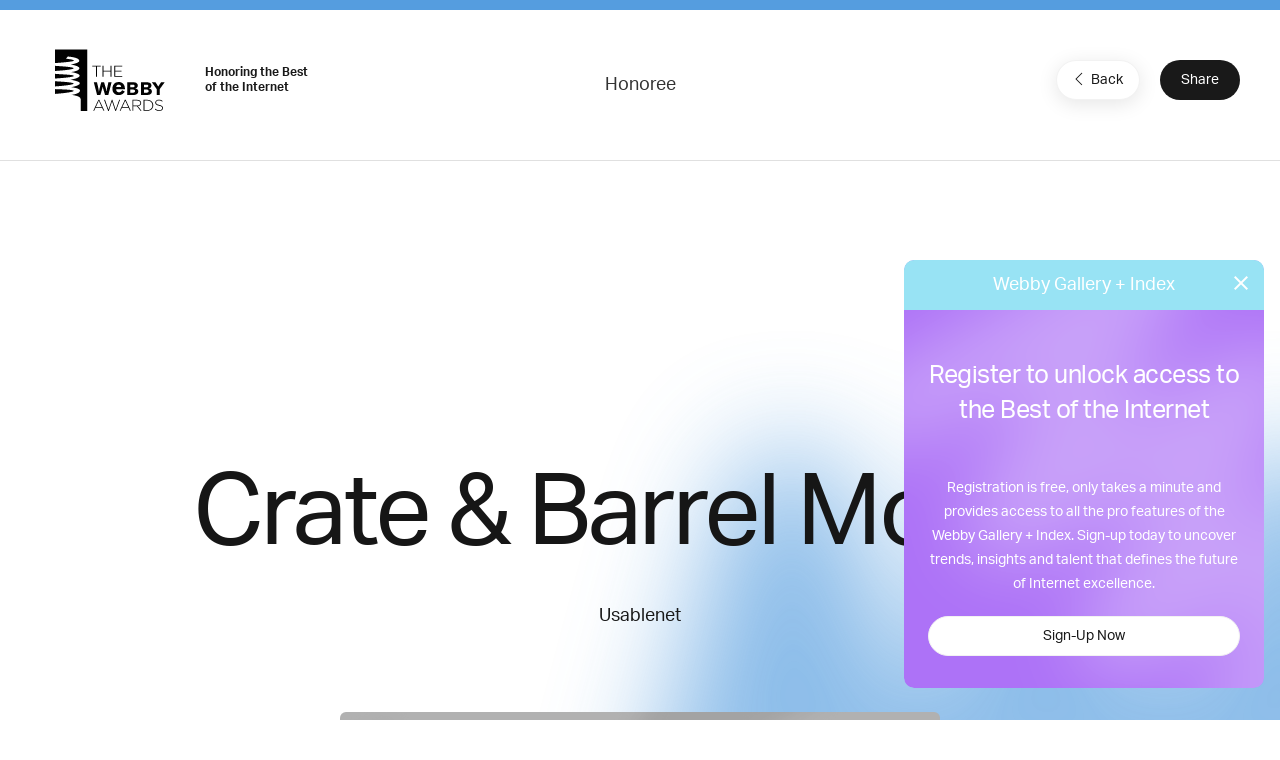

--- FILE ---
content_type: text/html; charset=utf-8
request_url: https://www.google.com/recaptcha/api2/anchor?ar=1&k=6LcC5f8qAAAAAN7E3g2z0N_EoPq3Vri8uXzTmFiO&co=aHR0cHM6Ly93aW5uZXJzLXN0YWdpbmcud2ViYnlhd2FyZHMuY29tOjQ0Mw..&hl=en&v=PoyoqOPhxBO7pBk68S4YbpHZ&size=invisible&anchor-ms=20000&execute-ms=30000&cb=2f7vq885dd2o
body_size: 48543
content:
<!DOCTYPE HTML><html dir="ltr" lang="en"><head><meta http-equiv="Content-Type" content="text/html; charset=UTF-8">
<meta http-equiv="X-UA-Compatible" content="IE=edge">
<title>reCAPTCHA</title>
<style type="text/css">
/* cyrillic-ext */
@font-face {
  font-family: 'Roboto';
  font-style: normal;
  font-weight: 400;
  font-stretch: 100%;
  src: url(//fonts.gstatic.com/s/roboto/v48/KFO7CnqEu92Fr1ME7kSn66aGLdTylUAMa3GUBHMdazTgWw.woff2) format('woff2');
  unicode-range: U+0460-052F, U+1C80-1C8A, U+20B4, U+2DE0-2DFF, U+A640-A69F, U+FE2E-FE2F;
}
/* cyrillic */
@font-face {
  font-family: 'Roboto';
  font-style: normal;
  font-weight: 400;
  font-stretch: 100%;
  src: url(//fonts.gstatic.com/s/roboto/v48/KFO7CnqEu92Fr1ME7kSn66aGLdTylUAMa3iUBHMdazTgWw.woff2) format('woff2');
  unicode-range: U+0301, U+0400-045F, U+0490-0491, U+04B0-04B1, U+2116;
}
/* greek-ext */
@font-face {
  font-family: 'Roboto';
  font-style: normal;
  font-weight: 400;
  font-stretch: 100%;
  src: url(//fonts.gstatic.com/s/roboto/v48/KFO7CnqEu92Fr1ME7kSn66aGLdTylUAMa3CUBHMdazTgWw.woff2) format('woff2');
  unicode-range: U+1F00-1FFF;
}
/* greek */
@font-face {
  font-family: 'Roboto';
  font-style: normal;
  font-weight: 400;
  font-stretch: 100%;
  src: url(//fonts.gstatic.com/s/roboto/v48/KFO7CnqEu92Fr1ME7kSn66aGLdTylUAMa3-UBHMdazTgWw.woff2) format('woff2');
  unicode-range: U+0370-0377, U+037A-037F, U+0384-038A, U+038C, U+038E-03A1, U+03A3-03FF;
}
/* math */
@font-face {
  font-family: 'Roboto';
  font-style: normal;
  font-weight: 400;
  font-stretch: 100%;
  src: url(//fonts.gstatic.com/s/roboto/v48/KFO7CnqEu92Fr1ME7kSn66aGLdTylUAMawCUBHMdazTgWw.woff2) format('woff2');
  unicode-range: U+0302-0303, U+0305, U+0307-0308, U+0310, U+0312, U+0315, U+031A, U+0326-0327, U+032C, U+032F-0330, U+0332-0333, U+0338, U+033A, U+0346, U+034D, U+0391-03A1, U+03A3-03A9, U+03B1-03C9, U+03D1, U+03D5-03D6, U+03F0-03F1, U+03F4-03F5, U+2016-2017, U+2034-2038, U+203C, U+2040, U+2043, U+2047, U+2050, U+2057, U+205F, U+2070-2071, U+2074-208E, U+2090-209C, U+20D0-20DC, U+20E1, U+20E5-20EF, U+2100-2112, U+2114-2115, U+2117-2121, U+2123-214F, U+2190, U+2192, U+2194-21AE, U+21B0-21E5, U+21F1-21F2, U+21F4-2211, U+2213-2214, U+2216-22FF, U+2308-230B, U+2310, U+2319, U+231C-2321, U+2336-237A, U+237C, U+2395, U+239B-23B7, U+23D0, U+23DC-23E1, U+2474-2475, U+25AF, U+25B3, U+25B7, U+25BD, U+25C1, U+25CA, U+25CC, U+25FB, U+266D-266F, U+27C0-27FF, U+2900-2AFF, U+2B0E-2B11, U+2B30-2B4C, U+2BFE, U+3030, U+FF5B, U+FF5D, U+1D400-1D7FF, U+1EE00-1EEFF;
}
/* symbols */
@font-face {
  font-family: 'Roboto';
  font-style: normal;
  font-weight: 400;
  font-stretch: 100%;
  src: url(//fonts.gstatic.com/s/roboto/v48/KFO7CnqEu92Fr1ME7kSn66aGLdTylUAMaxKUBHMdazTgWw.woff2) format('woff2');
  unicode-range: U+0001-000C, U+000E-001F, U+007F-009F, U+20DD-20E0, U+20E2-20E4, U+2150-218F, U+2190, U+2192, U+2194-2199, U+21AF, U+21E6-21F0, U+21F3, U+2218-2219, U+2299, U+22C4-22C6, U+2300-243F, U+2440-244A, U+2460-24FF, U+25A0-27BF, U+2800-28FF, U+2921-2922, U+2981, U+29BF, U+29EB, U+2B00-2BFF, U+4DC0-4DFF, U+FFF9-FFFB, U+10140-1018E, U+10190-1019C, U+101A0, U+101D0-101FD, U+102E0-102FB, U+10E60-10E7E, U+1D2C0-1D2D3, U+1D2E0-1D37F, U+1F000-1F0FF, U+1F100-1F1AD, U+1F1E6-1F1FF, U+1F30D-1F30F, U+1F315, U+1F31C, U+1F31E, U+1F320-1F32C, U+1F336, U+1F378, U+1F37D, U+1F382, U+1F393-1F39F, U+1F3A7-1F3A8, U+1F3AC-1F3AF, U+1F3C2, U+1F3C4-1F3C6, U+1F3CA-1F3CE, U+1F3D4-1F3E0, U+1F3ED, U+1F3F1-1F3F3, U+1F3F5-1F3F7, U+1F408, U+1F415, U+1F41F, U+1F426, U+1F43F, U+1F441-1F442, U+1F444, U+1F446-1F449, U+1F44C-1F44E, U+1F453, U+1F46A, U+1F47D, U+1F4A3, U+1F4B0, U+1F4B3, U+1F4B9, U+1F4BB, U+1F4BF, U+1F4C8-1F4CB, U+1F4D6, U+1F4DA, U+1F4DF, U+1F4E3-1F4E6, U+1F4EA-1F4ED, U+1F4F7, U+1F4F9-1F4FB, U+1F4FD-1F4FE, U+1F503, U+1F507-1F50B, U+1F50D, U+1F512-1F513, U+1F53E-1F54A, U+1F54F-1F5FA, U+1F610, U+1F650-1F67F, U+1F687, U+1F68D, U+1F691, U+1F694, U+1F698, U+1F6AD, U+1F6B2, U+1F6B9-1F6BA, U+1F6BC, U+1F6C6-1F6CF, U+1F6D3-1F6D7, U+1F6E0-1F6EA, U+1F6F0-1F6F3, U+1F6F7-1F6FC, U+1F700-1F7FF, U+1F800-1F80B, U+1F810-1F847, U+1F850-1F859, U+1F860-1F887, U+1F890-1F8AD, U+1F8B0-1F8BB, U+1F8C0-1F8C1, U+1F900-1F90B, U+1F93B, U+1F946, U+1F984, U+1F996, U+1F9E9, U+1FA00-1FA6F, U+1FA70-1FA7C, U+1FA80-1FA89, U+1FA8F-1FAC6, U+1FACE-1FADC, U+1FADF-1FAE9, U+1FAF0-1FAF8, U+1FB00-1FBFF;
}
/* vietnamese */
@font-face {
  font-family: 'Roboto';
  font-style: normal;
  font-weight: 400;
  font-stretch: 100%;
  src: url(//fonts.gstatic.com/s/roboto/v48/KFO7CnqEu92Fr1ME7kSn66aGLdTylUAMa3OUBHMdazTgWw.woff2) format('woff2');
  unicode-range: U+0102-0103, U+0110-0111, U+0128-0129, U+0168-0169, U+01A0-01A1, U+01AF-01B0, U+0300-0301, U+0303-0304, U+0308-0309, U+0323, U+0329, U+1EA0-1EF9, U+20AB;
}
/* latin-ext */
@font-face {
  font-family: 'Roboto';
  font-style: normal;
  font-weight: 400;
  font-stretch: 100%;
  src: url(//fonts.gstatic.com/s/roboto/v48/KFO7CnqEu92Fr1ME7kSn66aGLdTylUAMa3KUBHMdazTgWw.woff2) format('woff2');
  unicode-range: U+0100-02BA, U+02BD-02C5, U+02C7-02CC, U+02CE-02D7, U+02DD-02FF, U+0304, U+0308, U+0329, U+1D00-1DBF, U+1E00-1E9F, U+1EF2-1EFF, U+2020, U+20A0-20AB, U+20AD-20C0, U+2113, U+2C60-2C7F, U+A720-A7FF;
}
/* latin */
@font-face {
  font-family: 'Roboto';
  font-style: normal;
  font-weight: 400;
  font-stretch: 100%;
  src: url(//fonts.gstatic.com/s/roboto/v48/KFO7CnqEu92Fr1ME7kSn66aGLdTylUAMa3yUBHMdazQ.woff2) format('woff2');
  unicode-range: U+0000-00FF, U+0131, U+0152-0153, U+02BB-02BC, U+02C6, U+02DA, U+02DC, U+0304, U+0308, U+0329, U+2000-206F, U+20AC, U+2122, U+2191, U+2193, U+2212, U+2215, U+FEFF, U+FFFD;
}
/* cyrillic-ext */
@font-face {
  font-family: 'Roboto';
  font-style: normal;
  font-weight: 500;
  font-stretch: 100%;
  src: url(//fonts.gstatic.com/s/roboto/v48/KFO7CnqEu92Fr1ME7kSn66aGLdTylUAMa3GUBHMdazTgWw.woff2) format('woff2');
  unicode-range: U+0460-052F, U+1C80-1C8A, U+20B4, U+2DE0-2DFF, U+A640-A69F, U+FE2E-FE2F;
}
/* cyrillic */
@font-face {
  font-family: 'Roboto';
  font-style: normal;
  font-weight: 500;
  font-stretch: 100%;
  src: url(//fonts.gstatic.com/s/roboto/v48/KFO7CnqEu92Fr1ME7kSn66aGLdTylUAMa3iUBHMdazTgWw.woff2) format('woff2');
  unicode-range: U+0301, U+0400-045F, U+0490-0491, U+04B0-04B1, U+2116;
}
/* greek-ext */
@font-face {
  font-family: 'Roboto';
  font-style: normal;
  font-weight: 500;
  font-stretch: 100%;
  src: url(//fonts.gstatic.com/s/roboto/v48/KFO7CnqEu92Fr1ME7kSn66aGLdTylUAMa3CUBHMdazTgWw.woff2) format('woff2');
  unicode-range: U+1F00-1FFF;
}
/* greek */
@font-face {
  font-family: 'Roboto';
  font-style: normal;
  font-weight: 500;
  font-stretch: 100%;
  src: url(//fonts.gstatic.com/s/roboto/v48/KFO7CnqEu92Fr1ME7kSn66aGLdTylUAMa3-UBHMdazTgWw.woff2) format('woff2');
  unicode-range: U+0370-0377, U+037A-037F, U+0384-038A, U+038C, U+038E-03A1, U+03A3-03FF;
}
/* math */
@font-face {
  font-family: 'Roboto';
  font-style: normal;
  font-weight: 500;
  font-stretch: 100%;
  src: url(//fonts.gstatic.com/s/roboto/v48/KFO7CnqEu92Fr1ME7kSn66aGLdTylUAMawCUBHMdazTgWw.woff2) format('woff2');
  unicode-range: U+0302-0303, U+0305, U+0307-0308, U+0310, U+0312, U+0315, U+031A, U+0326-0327, U+032C, U+032F-0330, U+0332-0333, U+0338, U+033A, U+0346, U+034D, U+0391-03A1, U+03A3-03A9, U+03B1-03C9, U+03D1, U+03D5-03D6, U+03F0-03F1, U+03F4-03F5, U+2016-2017, U+2034-2038, U+203C, U+2040, U+2043, U+2047, U+2050, U+2057, U+205F, U+2070-2071, U+2074-208E, U+2090-209C, U+20D0-20DC, U+20E1, U+20E5-20EF, U+2100-2112, U+2114-2115, U+2117-2121, U+2123-214F, U+2190, U+2192, U+2194-21AE, U+21B0-21E5, U+21F1-21F2, U+21F4-2211, U+2213-2214, U+2216-22FF, U+2308-230B, U+2310, U+2319, U+231C-2321, U+2336-237A, U+237C, U+2395, U+239B-23B7, U+23D0, U+23DC-23E1, U+2474-2475, U+25AF, U+25B3, U+25B7, U+25BD, U+25C1, U+25CA, U+25CC, U+25FB, U+266D-266F, U+27C0-27FF, U+2900-2AFF, U+2B0E-2B11, U+2B30-2B4C, U+2BFE, U+3030, U+FF5B, U+FF5D, U+1D400-1D7FF, U+1EE00-1EEFF;
}
/* symbols */
@font-face {
  font-family: 'Roboto';
  font-style: normal;
  font-weight: 500;
  font-stretch: 100%;
  src: url(//fonts.gstatic.com/s/roboto/v48/KFO7CnqEu92Fr1ME7kSn66aGLdTylUAMaxKUBHMdazTgWw.woff2) format('woff2');
  unicode-range: U+0001-000C, U+000E-001F, U+007F-009F, U+20DD-20E0, U+20E2-20E4, U+2150-218F, U+2190, U+2192, U+2194-2199, U+21AF, U+21E6-21F0, U+21F3, U+2218-2219, U+2299, U+22C4-22C6, U+2300-243F, U+2440-244A, U+2460-24FF, U+25A0-27BF, U+2800-28FF, U+2921-2922, U+2981, U+29BF, U+29EB, U+2B00-2BFF, U+4DC0-4DFF, U+FFF9-FFFB, U+10140-1018E, U+10190-1019C, U+101A0, U+101D0-101FD, U+102E0-102FB, U+10E60-10E7E, U+1D2C0-1D2D3, U+1D2E0-1D37F, U+1F000-1F0FF, U+1F100-1F1AD, U+1F1E6-1F1FF, U+1F30D-1F30F, U+1F315, U+1F31C, U+1F31E, U+1F320-1F32C, U+1F336, U+1F378, U+1F37D, U+1F382, U+1F393-1F39F, U+1F3A7-1F3A8, U+1F3AC-1F3AF, U+1F3C2, U+1F3C4-1F3C6, U+1F3CA-1F3CE, U+1F3D4-1F3E0, U+1F3ED, U+1F3F1-1F3F3, U+1F3F5-1F3F7, U+1F408, U+1F415, U+1F41F, U+1F426, U+1F43F, U+1F441-1F442, U+1F444, U+1F446-1F449, U+1F44C-1F44E, U+1F453, U+1F46A, U+1F47D, U+1F4A3, U+1F4B0, U+1F4B3, U+1F4B9, U+1F4BB, U+1F4BF, U+1F4C8-1F4CB, U+1F4D6, U+1F4DA, U+1F4DF, U+1F4E3-1F4E6, U+1F4EA-1F4ED, U+1F4F7, U+1F4F9-1F4FB, U+1F4FD-1F4FE, U+1F503, U+1F507-1F50B, U+1F50D, U+1F512-1F513, U+1F53E-1F54A, U+1F54F-1F5FA, U+1F610, U+1F650-1F67F, U+1F687, U+1F68D, U+1F691, U+1F694, U+1F698, U+1F6AD, U+1F6B2, U+1F6B9-1F6BA, U+1F6BC, U+1F6C6-1F6CF, U+1F6D3-1F6D7, U+1F6E0-1F6EA, U+1F6F0-1F6F3, U+1F6F7-1F6FC, U+1F700-1F7FF, U+1F800-1F80B, U+1F810-1F847, U+1F850-1F859, U+1F860-1F887, U+1F890-1F8AD, U+1F8B0-1F8BB, U+1F8C0-1F8C1, U+1F900-1F90B, U+1F93B, U+1F946, U+1F984, U+1F996, U+1F9E9, U+1FA00-1FA6F, U+1FA70-1FA7C, U+1FA80-1FA89, U+1FA8F-1FAC6, U+1FACE-1FADC, U+1FADF-1FAE9, U+1FAF0-1FAF8, U+1FB00-1FBFF;
}
/* vietnamese */
@font-face {
  font-family: 'Roboto';
  font-style: normal;
  font-weight: 500;
  font-stretch: 100%;
  src: url(//fonts.gstatic.com/s/roboto/v48/KFO7CnqEu92Fr1ME7kSn66aGLdTylUAMa3OUBHMdazTgWw.woff2) format('woff2');
  unicode-range: U+0102-0103, U+0110-0111, U+0128-0129, U+0168-0169, U+01A0-01A1, U+01AF-01B0, U+0300-0301, U+0303-0304, U+0308-0309, U+0323, U+0329, U+1EA0-1EF9, U+20AB;
}
/* latin-ext */
@font-face {
  font-family: 'Roboto';
  font-style: normal;
  font-weight: 500;
  font-stretch: 100%;
  src: url(//fonts.gstatic.com/s/roboto/v48/KFO7CnqEu92Fr1ME7kSn66aGLdTylUAMa3KUBHMdazTgWw.woff2) format('woff2');
  unicode-range: U+0100-02BA, U+02BD-02C5, U+02C7-02CC, U+02CE-02D7, U+02DD-02FF, U+0304, U+0308, U+0329, U+1D00-1DBF, U+1E00-1E9F, U+1EF2-1EFF, U+2020, U+20A0-20AB, U+20AD-20C0, U+2113, U+2C60-2C7F, U+A720-A7FF;
}
/* latin */
@font-face {
  font-family: 'Roboto';
  font-style: normal;
  font-weight: 500;
  font-stretch: 100%;
  src: url(//fonts.gstatic.com/s/roboto/v48/KFO7CnqEu92Fr1ME7kSn66aGLdTylUAMa3yUBHMdazQ.woff2) format('woff2');
  unicode-range: U+0000-00FF, U+0131, U+0152-0153, U+02BB-02BC, U+02C6, U+02DA, U+02DC, U+0304, U+0308, U+0329, U+2000-206F, U+20AC, U+2122, U+2191, U+2193, U+2212, U+2215, U+FEFF, U+FFFD;
}
/* cyrillic-ext */
@font-face {
  font-family: 'Roboto';
  font-style: normal;
  font-weight: 900;
  font-stretch: 100%;
  src: url(//fonts.gstatic.com/s/roboto/v48/KFO7CnqEu92Fr1ME7kSn66aGLdTylUAMa3GUBHMdazTgWw.woff2) format('woff2');
  unicode-range: U+0460-052F, U+1C80-1C8A, U+20B4, U+2DE0-2DFF, U+A640-A69F, U+FE2E-FE2F;
}
/* cyrillic */
@font-face {
  font-family: 'Roboto';
  font-style: normal;
  font-weight: 900;
  font-stretch: 100%;
  src: url(//fonts.gstatic.com/s/roboto/v48/KFO7CnqEu92Fr1ME7kSn66aGLdTylUAMa3iUBHMdazTgWw.woff2) format('woff2');
  unicode-range: U+0301, U+0400-045F, U+0490-0491, U+04B0-04B1, U+2116;
}
/* greek-ext */
@font-face {
  font-family: 'Roboto';
  font-style: normal;
  font-weight: 900;
  font-stretch: 100%;
  src: url(//fonts.gstatic.com/s/roboto/v48/KFO7CnqEu92Fr1ME7kSn66aGLdTylUAMa3CUBHMdazTgWw.woff2) format('woff2');
  unicode-range: U+1F00-1FFF;
}
/* greek */
@font-face {
  font-family: 'Roboto';
  font-style: normal;
  font-weight: 900;
  font-stretch: 100%;
  src: url(//fonts.gstatic.com/s/roboto/v48/KFO7CnqEu92Fr1ME7kSn66aGLdTylUAMa3-UBHMdazTgWw.woff2) format('woff2');
  unicode-range: U+0370-0377, U+037A-037F, U+0384-038A, U+038C, U+038E-03A1, U+03A3-03FF;
}
/* math */
@font-face {
  font-family: 'Roboto';
  font-style: normal;
  font-weight: 900;
  font-stretch: 100%;
  src: url(//fonts.gstatic.com/s/roboto/v48/KFO7CnqEu92Fr1ME7kSn66aGLdTylUAMawCUBHMdazTgWw.woff2) format('woff2');
  unicode-range: U+0302-0303, U+0305, U+0307-0308, U+0310, U+0312, U+0315, U+031A, U+0326-0327, U+032C, U+032F-0330, U+0332-0333, U+0338, U+033A, U+0346, U+034D, U+0391-03A1, U+03A3-03A9, U+03B1-03C9, U+03D1, U+03D5-03D6, U+03F0-03F1, U+03F4-03F5, U+2016-2017, U+2034-2038, U+203C, U+2040, U+2043, U+2047, U+2050, U+2057, U+205F, U+2070-2071, U+2074-208E, U+2090-209C, U+20D0-20DC, U+20E1, U+20E5-20EF, U+2100-2112, U+2114-2115, U+2117-2121, U+2123-214F, U+2190, U+2192, U+2194-21AE, U+21B0-21E5, U+21F1-21F2, U+21F4-2211, U+2213-2214, U+2216-22FF, U+2308-230B, U+2310, U+2319, U+231C-2321, U+2336-237A, U+237C, U+2395, U+239B-23B7, U+23D0, U+23DC-23E1, U+2474-2475, U+25AF, U+25B3, U+25B7, U+25BD, U+25C1, U+25CA, U+25CC, U+25FB, U+266D-266F, U+27C0-27FF, U+2900-2AFF, U+2B0E-2B11, U+2B30-2B4C, U+2BFE, U+3030, U+FF5B, U+FF5D, U+1D400-1D7FF, U+1EE00-1EEFF;
}
/* symbols */
@font-face {
  font-family: 'Roboto';
  font-style: normal;
  font-weight: 900;
  font-stretch: 100%;
  src: url(//fonts.gstatic.com/s/roboto/v48/KFO7CnqEu92Fr1ME7kSn66aGLdTylUAMaxKUBHMdazTgWw.woff2) format('woff2');
  unicode-range: U+0001-000C, U+000E-001F, U+007F-009F, U+20DD-20E0, U+20E2-20E4, U+2150-218F, U+2190, U+2192, U+2194-2199, U+21AF, U+21E6-21F0, U+21F3, U+2218-2219, U+2299, U+22C4-22C6, U+2300-243F, U+2440-244A, U+2460-24FF, U+25A0-27BF, U+2800-28FF, U+2921-2922, U+2981, U+29BF, U+29EB, U+2B00-2BFF, U+4DC0-4DFF, U+FFF9-FFFB, U+10140-1018E, U+10190-1019C, U+101A0, U+101D0-101FD, U+102E0-102FB, U+10E60-10E7E, U+1D2C0-1D2D3, U+1D2E0-1D37F, U+1F000-1F0FF, U+1F100-1F1AD, U+1F1E6-1F1FF, U+1F30D-1F30F, U+1F315, U+1F31C, U+1F31E, U+1F320-1F32C, U+1F336, U+1F378, U+1F37D, U+1F382, U+1F393-1F39F, U+1F3A7-1F3A8, U+1F3AC-1F3AF, U+1F3C2, U+1F3C4-1F3C6, U+1F3CA-1F3CE, U+1F3D4-1F3E0, U+1F3ED, U+1F3F1-1F3F3, U+1F3F5-1F3F7, U+1F408, U+1F415, U+1F41F, U+1F426, U+1F43F, U+1F441-1F442, U+1F444, U+1F446-1F449, U+1F44C-1F44E, U+1F453, U+1F46A, U+1F47D, U+1F4A3, U+1F4B0, U+1F4B3, U+1F4B9, U+1F4BB, U+1F4BF, U+1F4C8-1F4CB, U+1F4D6, U+1F4DA, U+1F4DF, U+1F4E3-1F4E6, U+1F4EA-1F4ED, U+1F4F7, U+1F4F9-1F4FB, U+1F4FD-1F4FE, U+1F503, U+1F507-1F50B, U+1F50D, U+1F512-1F513, U+1F53E-1F54A, U+1F54F-1F5FA, U+1F610, U+1F650-1F67F, U+1F687, U+1F68D, U+1F691, U+1F694, U+1F698, U+1F6AD, U+1F6B2, U+1F6B9-1F6BA, U+1F6BC, U+1F6C6-1F6CF, U+1F6D3-1F6D7, U+1F6E0-1F6EA, U+1F6F0-1F6F3, U+1F6F7-1F6FC, U+1F700-1F7FF, U+1F800-1F80B, U+1F810-1F847, U+1F850-1F859, U+1F860-1F887, U+1F890-1F8AD, U+1F8B0-1F8BB, U+1F8C0-1F8C1, U+1F900-1F90B, U+1F93B, U+1F946, U+1F984, U+1F996, U+1F9E9, U+1FA00-1FA6F, U+1FA70-1FA7C, U+1FA80-1FA89, U+1FA8F-1FAC6, U+1FACE-1FADC, U+1FADF-1FAE9, U+1FAF0-1FAF8, U+1FB00-1FBFF;
}
/* vietnamese */
@font-face {
  font-family: 'Roboto';
  font-style: normal;
  font-weight: 900;
  font-stretch: 100%;
  src: url(//fonts.gstatic.com/s/roboto/v48/KFO7CnqEu92Fr1ME7kSn66aGLdTylUAMa3OUBHMdazTgWw.woff2) format('woff2');
  unicode-range: U+0102-0103, U+0110-0111, U+0128-0129, U+0168-0169, U+01A0-01A1, U+01AF-01B0, U+0300-0301, U+0303-0304, U+0308-0309, U+0323, U+0329, U+1EA0-1EF9, U+20AB;
}
/* latin-ext */
@font-face {
  font-family: 'Roboto';
  font-style: normal;
  font-weight: 900;
  font-stretch: 100%;
  src: url(//fonts.gstatic.com/s/roboto/v48/KFO7CnqEu92Fr1ME7kSn66aGLdTylUAMa3KUBHMdazTgWw.woff2) format('woff2');
  unicode-range: U+0100-02BA, U+02BD-02C5, U+02C7-02CC, U+02CE-02D7, U+02DD-02FF, U+0304, U+0308, U+0329, U+1D00-1DBF, U+1E00-1E9F, U+1EF2-1EFF, U+2020, U+20A0-20AB, U+20AD-20C0, U+2113, U+2C60-2C7F, U+A720-A7FF;
}
/* latin */
@font-face {
  font-family: 'Roboto';
  font-style: normal;
  font-weight: 900;
  font-stretch: 100%;
  src: url(//fonts.gstatic.com/s/roboto/v48/KFO7CnqEu92Fr1ME7kSn66aGLdTylUAMa3yUBHMdazQ.woff2) format('woff2');
  unicode-range: U+0000-00FF, U+0131, U+0152-0153, U+02BB-02BC, U+02C6, U+02DA, U+02DC, U+0304, U+0308, U+0329, U+2000-206F, U+20AC, U+2122, U+2191, U+2193, U+2212, U+2215, U+FEFF, U+FFFD;
}

</style>
<link rel="stylesheet" type="text/css" href="https://www.gstatic.com/recaptcha/releases/PoyoqOPhxBO7pBk68S4YbpHZ/styles__ltr.css">
<script nonce="E_c5rzTX5QZHuo09HKMGiw" type="text/javascript">window['__recaptcha_api'] = 'https://www.google.com/recaptcha/api2/';</script>
<script type="text/javascript" src="https://www.gstatic.com/recaptcha/releases/PoyoqOPhxBO7pBk68S4YbpHZ/recaptcha__en.js" nonce="E_c5rzTX5QZHuo09HKMGiw">
      
    </script></head>
<body><div id="rc-anchor-alert" class="rc-anchor-alert"></div>
<input type="hidden" id="recaptcha-token" value="[base64]">
<script type="text/javascript" nonce="E_c5rzTX5QZHuo09HKMGiw">
      recaptcha.anchor.Main.init("[\x22ainput\x22,[\x22bgdata\x22,\x22\x22,\[base64]/[base64]/[base64]/[base64]/[base64]/[base64]/KGcoTywyNTMsTy5PKSxVRyhPLEMpKTpnKE8sMjUzLEMpLE8pKSxsKSksTykpfSxieT1mdW5jdGlvbihDLE8sdSxsKXtmb3IobD0odT1SKEMpLDApO08+MDtPLS0pbD1sPDw4fFooQyk7ZyhDLHUsbCl9LFVHPWZ1bmN0aW9uKEMsTyl7Qy5pLmxlbmd0aD4xMDQ/[base64]/[base64]/[base64]/[base64]/[base64]/[base64]/[base64]\\u003d\x22,\[base64]\x22,\x22K8ONZiwwWwXDk8KKwqXCgn/CtcO9w4ZRP8KqPMKswrIHw63DisK4bMKXw6sxw40Gw5hlcmTDripEwo4Aw6kbwq/DusOsBcO8wpHDuCQ9w6AAaMOiTG7CoQ1Gw4MJOEtIw7/CtFNvdMK5ZsOmbcK3AcKoQF7CpjbDksOeE8K7NBXCoUrDscKpG8OGw7lKUcKzU8KNw5fCmcO+wo4fVMO0wrnDrRvCpsO7wqnDnMO4JEQ4CRzDm2/DsTYDKcKwBgPDocKVw68fOQcdwpfCn8K+ZTrChFZDw6XCsRJYesKWdcOYw4BywphJQAIUwpfCrhLCrsKFCFoKYBU8Cn/CpMOqRSbDlRTCl1syYMOww4vCi8KLFgRqwpQBwr/CpTk/YU7Clz0Fwo9ewpl5eHU/KcO+wqXCt8KJwpNbw7rDtcKCDjPCocOtwqdGwoTCn1HCrcOfFiLCp8Kvw7N3w7gCwprCiMKawp8Vw4rCsF3DqMOQwrNxOBXCpMKFb1/DqEA/VWnCqMO6GsKWWsOtw5hBGsKWw5Z2W2dADzLCoT4oABhhw71CXGArTDQSKno1w5Eiw68BwogawqrCsD4iw5Ytw5BzX8OBw5A9EsKXAsO4w455w55Be1p3woxwAMKAw756w7XDkF9+w61bVsKocgpHwoDCvsO8Q8OFwqwyLhoLJ8KHLV/DtTVjwrrDiMOWKXjCuiDCp8ObCMKOSMKpccOowpjCjW0DwrsQwoDDoG7CksOSO8O2wpzDvcOPw4IGwrtmw5ozEifCosK6M8KAD8ODUETDnVfDgMK7w5HDv2IRwolRw6bDncO+wqZGwr/CpMKMV8KBQcKvH8KVUH3Dl01nwobDjnVRWSLCu8O2Vl5dIMOPH8K8w7Fhfl/DjcKiKsOZbDnDqUvCl8Kdw77CkHhxwp8ywoFQw6XDnDPCpMKkHQ4qwo4wwrzDm8K/wqjCkcOowoxgwrDDgsKOw6fDk8KmworDtgHCh3ZeOzgywpHDg8OLw4AmUFQfZgbDjAcwJcK/w6gWw4TDksKgw5PDucOyw4A3w5cPN8OrwpEWw7FFPcOkwprCrmfCmcO5w63DtsOPL8KxbMOfwrJXPsOHVsOzT3XCg8Ksw7XDrBTCisKOwoMdwq/CvcKbwo3CsWp6worDg8OZFMO7bMOvKcOmN8Ogw6FkwpnCmsOMw6TCs8Oew5HDoMORd8Kpw68jw4h+EsKDw7Uhwr7DiBoPelQXw7Bgwo5sAgpNXcOMwqTCp8K9w7rCvQTDnwweEMOGd8ORZMOqw73Ci8O3TRnDjFdLNQrDl8OyP8O/C34LUsOhBVjDrsOkG8KwwrDClsOyO8K9w7zDuWrDtijCqEvCmMOTw5fDmMKOB3ccO19SFzDCmsOew7XCiMKKwrjDu8OZQMKpGT1WHX0/[base64]/GH41w43CisOyf8OwQlDDq8Odw5YWHsK5wqJ+w7B5UwxbA8OWOHDDsinCkMOjL8OJeTfCtcO6woZywoMTwrHDh8OIw7nCo0kyw7sawp9zWcKFPsOqeygEeMKmw4/CkiZMeHHDtMOZNSlLEMKsY04cwp1ge2LDlsKyKcKedQDCuW7CvVYSYsOgwqswYT0XF3fDlMOcMFzCu8Otwr56CcKGwojDlMKXUsOnPsKnwrzCjMKtwqbDmTpHw5PCr8KhXMKVYsKuWsKBBz7Cr3jDjsOLIcO5Kg41wrZ/wp7CimDDhUAiLMKdEEXCr3Avwq9uLWvCuxHCnWPCuVfDqMOuw5/DrcOSwqPCugnDkmvCkcOlwpN4L8Kew5c/w6XDqGhbwoxFDiXDm0DDisKnw7w3AETDtyjDh8K0dE/DonhBNHsMwq8aFcK6w4PCvMOMRMKvGBx4VxkzwrYTw6XCncOPOkFmc8K1w6QZw7dlHWMHNS7DgsKLdlAIWl3Dk8K3w7PDmUnDu8OCex9cDA/[base64]/ClQVgwpfDn2XDmWYFIlvDsTgqVAnDlsODK8Ojw6g/[base64]/w4p2w7sVw6JgwrvCqsKeFlTCv1c3wp4rbioRwq7CrsOvWcKSA2PDnsKPWcKBwqXDhsKRKcKcw6XDn8Odwq5OwoATd8K/wpUPwo0dDENsbHRTHsKSYnDDocK/ccOBWMKuw6wVw4tcTSoFS8O9wqfDsSkkJsKkw7HDsMOgwo/DgDI5wrbCnEhWwoE0w50Fw6/DqsOsw7QDUsKwIXQyUD/[base64]/Cp8KlK8Oow5zDo3TDqcOuacKkNms6wo/ChcOdPhUPTcKeehkpwrI9wrw/w4cfbsO1TkvCr8KDwqE2QMKpNz8lw6V5wqrCn0YSX8O6OxfCpMKlGAfChMKVM0RIw6B0w4omUcKPw5fCncOvLMO5cnc2w63DkcOxw6ILOsKkwqYgw7nDgCdlVsOZeHHDq8O3TRrDhF/[base64]/DncKeFcK1AsKAJsOPwrNowpjDvHzDkEjDtxwpw7/CqsKgc1hsw58tf8OORMKQw5lyHsOcAE9QZVtCwow1JS7CpRHClMOqX2bDo8O/[base64]/w6jCojDDrMOOw7AbG8Ocw6vCm1FqPnjDtxJeP3bDm3tTw5HCoMOLw5FgFAYxAMOZwpnDnMO0d8K/w65+wrIOT8OYwq4vbMK9FAgdBmBjwq/Ci8OIwonCnsOGLDsRwrZ4WMK1ZVPCqVfCuMOPwrUoWy8jwr9twqlVMcK8bsOQw5g9Iml+dTDCgMKPTcKWcMKaF8Omw6QTwqIXw5vCucKgw7ZMDGjCl8KKw6wXOTDDvsOOw7HCj8Krw6x4w6RGW1fDrgTCqT/CgMO8w5HCny9ZeMKiwpTDgHlmNWnCniItwo5mE8KPal9OWHnDrGkdwpBowrnDkyLDhnQjwox6DmfCoXzCicKOwpVZbSHDvcKcwrLCrMOAw5E+X8OmVRnDrcO6CC1Mw7s1cxd/S8OcLsKBG2fCijM5QU3ChXJPw5ZqEEzDo8OVOcOWwrHDv2jCqsKqw7DCnsK2HTU0wqfDmMKAwr5lw7hQLsKUGsOHTsOgw4Jawo/DoxHCn8O9GQjClVbCpsK1RCbDnMOxa8Krw5bDo8OAwrsgw7AFYFjDgcONAgQBwpTCnSrCsUXDg0oCLg5Kw7HDll85C0TDv0nDksOqdSk4w4okDCwYKMKHQcOMeV7CpV3CmMO3w7INwq12UlRYw4g9w57CuC/Dt0MzAcKODWAjw5tgPcKHPMOJw4HCtyluwqBPw6nDm0bClGTDjMOJH2LDvnvCgXZxw6QFHw3DssKJw5cOTsOXwq3CkHXCqA/CiRFoRMOMcsOiLMOCBT01PVBmwoYCwqTDhAwJG8OywrzDtsK3w4c1RMORasKPw4wcw4EMUMKJwrrDiBPDqSfCssO/axPDqsKuIMK7wrDCik8HFVXDkjfCoMOjw5N9JMO7P8K1wq9Dw6l9T3TChcOQMcOcLCx+w5DDvlFiw5RQUUDCrUxww4JewoN9w5cnZxbCpiLCh8Obw7bCoMODw4rComTChsOhwo5tw49kw4UNU8K9ecOiSMK4WiHCgsOvw4DDrwDDq8O4wox/wpPCoGDCn8ONwrnDkcKHwprCg8O/[base64]/CqA4ZcGdJw7nDo8KULi1jFMKBw5hfeErCtsOvTXPCumZYwpwuwopnw5pcGBYow67DqcK4bgvDkBw8wovCoRVUXMKgwqXCgMO0w648w54vV8ORDUTCvDzDhEo3DcOdw7cPw4PCnwZlw7Rxb8Kpw6PChsKoJiLDrll1wpbCkmFAwrZlSF/DvWLCs8OQw4bCkU7DmDTDhy96bMKawr7CicKBw7vCrhkmw73DhsOILyHClcOWwrXCjsKBfEk7wq7Ch1FTFU9Ww4fDr8O4w5XCqlBPcW/DsTzClsKGJ8K+Qlt3w6vCsMKZV8Khw4h/w7Rdwq7CrUDClTwWGRDCg8OdXcKpwoM4w7vDuiPDuEULwpHCuiHCtcKJIHYSRQQfTxvDhVlUw63DukXDm8Oxw6/[base64]/w5lWw4TCtiRCCMO3YsObBnDDqMKGWg59wokZOsOVBkHDplVrwr0hwoBtwoxEbhHCqzrCr1rDtyjDuEDDhcOXM3YocCcHw7jDkiIawqPCvMO3w6Q7wrvDiMOZJkoNw6REwqtxXcOSFFTDlR7Dh8KnTAx/[base64]/wpAqw7lKX8OvwrDCuxDCn8KxwrnDk8KAYsKSDQvDpSfDnQ3DscKow4LCtcOBw6sVwqM4wqnCqFXCosOGw7XCg37Cu8O/I2ptw4QMw6JSCsKuwrAoIcKSw4jDh3fDikfDjicXw7Rkwo/[base64]/DglYSwqgJwonCkMOeMMKqwp/DtjYdGy5MFcK/wqtoHTAIwpsGcMOKw4HDo8OGCTrCjsOxdsKHAMKBBUVzwr7DrcOpXE/Cp8K1HEPCmsOmQcKXwrsifgvCh8KkwonCjMOFWcK/w7g9w6p5HCMNJHhlwr7CocKKYV9eXcOew5XCgcKowo5OwpjCuHAyJsKQw7I7KhbCnMKjw7XCgVvDownDj8Kow6BOQz9Jw5Ncw4PDjMK4w4t1wrDDjwYdwr3Cg8OOCHJbwrVRw4ktw7t1wqEODcOrw645Q3IdQHjCukgGGWAnwo/Dk1p5C0jCmxfDucK+CcOoQXbCtGRzL8KqwrLCrhFBw57CvBTCncOufsKWNHQDWMKTwrUbwqMAacO4bcOjPTTDgcKCd28lwrTCgGEWGMOAw6nCo8Oxw4DDq8Kmw55Lw5AOwpwPw6FCw6DCn3ZIwpBZHAfCmcOeWcOqwrVuw4/[base64]/DgXI8DjbDpcOVZVJ+YMOuKWPDtMKwIcKMfz3DqWkIw5HDncOON8O2wrvDlCbCs8KwSGfCgmd/[base64]/w7rDi8Oqw69yw70Cw7LDhcKQPAXDrsKgwpQ0wpYlOMKDcSrCmMOqwqDCpsO3wp/DokQmwqrDnz0cw6UMQjLCjcOzNwRYWSwWZ8OHbMOeH2RYF8Kcw77DtUptwrYAPHHDlHRww4vCg0HDmcKqAxt5w7fCvj1wwoXCvRlrOH3CgjrCmhnCqsO/wpDDi8OZV1XDjh3DpMOhAGVrwo/Dn3pyw6phQMKeaMKzTB5Dw5xYdMOFUWEZw6x5w57Dm8KoR8O/OQbDojnCnw/DvmHDnMONw7LDp8OAwr5jRMOSIyhEfHohJyzDj2/[base64]/[base64]/G2ZyRRHCuMKjS8O1UsKHw77DjMKEwrBBbMKDSsKZw4TDj8Oywo/Cn3syP8KVJB4bP8KRwqQzTcKmfMKmw7fCiMK4Th13B2vDrsKxYMK3CW8RCXjDhsOSK30HBH5LwqEowpNbDsOMwrUbw6PDswE7WWrCkcO4w4ILwoBZFDM3wpLDtcKPLsOgCQXCgcOzw67Cq8KUw6DDrsKOwq/[base64]/DqQNBWCLDg8K8bBXDpcOIw5NIZkljBA3CkELCosOKw4jDgcKaUcO9w6AIwrvCncOKeMOAQ8OaA1www5RTLcO3wqNuw4TCgwvCusKZZMKowqXCm3/Dn2LCpcKZeFFjwoc2ewzCj1bDvz7CqcKlDzcxwobDok3Ck8O4w7jDncKOPiQNbsO/wr/CqRnDhcKAB1xew44iwoLDkF3DrTZ+CsO8w7/[base64]/CtkIWf8OFwqvCkwV6RjfDsjd9dsK7w4nCn8K9UcOVwrsgw7EswofCkTFiw5JfHhJyVShYLsO/L8OTwrRewprDq8KrwoRwDsK4wrlCJsO+w5YBFyIkwphjw77Cr8OZEsOfw6HCuMO5wr3CjcOxeBx3KQ/CkWVpM8OVw4LDuTXDkgTDkRrCqcOOwoQkPgPDr0DDrcK3RMKaw5wWw4cAw6XCvMOnw5poQhnClRNIXn0FwpXDucKxFcOxwrrCoDsTwoEQBR/DuMO2RsO4H8KrecKBw5HCiXNJw47Cv8K0wqxvwrDCugPDisK3aMOew4RLwq7DkQTCoVxJaVTCmcOYw4B1E2TCtD/DmsKHcUfDrgZMPy/Duy/DmMOOw4cATCkaM8O3w5jCtlJcwqvDlMOmw7wbwqFUw7MOw7IeL8KBwrnCusKGw61tNiVsTcKwaGDCgcKWI8Kowr0aw5YKw79+aEs4wprDtcOIw6PDiXkyw4Zewrx4w7sMwpzCrlzCjBXDt8KSag/Dn8OFZnHDrsKzdWvCtMOEdk8pY1hbw6/DjAgTwoxjw4tkw4FHw5BVdw/CqEYEV8Otw6/Cq8OpTsKXXAzDnnExwr0Cw4rCq8OQT1hCw57DrsK3OijDvcKGw6/CpETClMKOwoMmG8Kawo9lRz/DksK5wr3DlHvCuwjDlMKMLnvChcOCf3LDv8Kxw6VjwpvCkyRWwqbCv1XDnSvDhcOyw43DlnAAw7TDpsKCwofDhnHCmsKFwr/DhMOLWcK4Mys/[base64]/[base64]/CiMKTLWVjwqUXwqRxe8OPXsOXST9iw4I0wr/CuMKlYC7DusKxwpvDpnN7WcOGfHUWMsOOHwzCjcOwfsKtZcK8CV/[base64]/wp7CgXQ/BsOXamUzwoZhA8KWZDjCgMKkSSXDn3UcwrllRMKnC8Kuw689acKcciDDnUh1wpkQwq9eDydqfMKeasOawrlgYcOVX8OlO0IjwrHDuiTDocKpwo5QAG0tfDEiwr3Di8KtwpDDh8OZUHHCpGlkcsKXw5QEfcOJwrHClBkow7LCkMKnNhtwwogwbsOwD8K7wpZLMU/DvFZDbsOWOwvChsKMMMK/WEXDslrDmsOKYyYnw6ZlwrfCszXCqE/CiBTCtcKOwo/[base64]/ChcKoecOQwph/wqLCklfCoWjDqsKNOwjDiMOgXcKUw6PDpWpjClrCjMOwOnHCjXZ4w6fDn8K6cUzDhMObwqQwwrJDHsOmNcKjX1rDm0HCtGBWw5MaWCrDv8K5w57DgsOew5zCnMKEw5gJw7E7wovCtMKKw4LCpMOxwrd1w77CuTXDnE1YwofCqcKlw6LDvMOZwrnDtMKLU2PCvsK/XE0oMsO3J8KiK1bCv8Kpwq5Qw7LClsOJwp/DkgReTsKvDsK+wrDCq8KeOxbCojcaw7TDpcKewrrDmsOdw5Y6woAfwoTDksKRw6LDh8KhWcKYfmXCicKSMsKNVU7DvMKwDQPDicOub1HCs8KkSMOdbMO0wrIKw4IVwrlYwrjDoS7DhMOAV8Ktw6jDoQfDnlkhBxPCrgI7X0jDiTjCu3PDtA/DvMKcw4xkw5/[base64]/DtiFQwqoTw7HCmsO0EDkMesOgPyTDiXLCvSFOVSoVwrhUworCoiTDoDHCk3BzwpDCukHDsmwEwrMjwoXCiAPDisK9w7IXMFAVHcK3w73CncO4w4PDpsOYwq/CuEIDWsK0w6FYw6/[base64]/Dq18HSzhoax1VIMKOw44ASkTDuMK9LcOaRBTDlk3CjyrChsKmw4PCuyjDrsOGwpzCrsOuNcOSPcO3PVDCqGYfW8K2w4jDuMKJwp/DnMKnwqVzwq0tw4XDi8KkGMKxwprCgVLCgsKsYBfDv8O1wroRFgvCo8KCDsOpHsOdw5PCrMK6JDfCqkjCtMKjw6c5wohDwpFhYm8kOV1UwrjCjQLDlgNmQhZ+w5YjUyUPJsK+FlNWw64qPgYow7M1acKxV8KHWBXCl2bDssKjw4DDrFvCkcOnPxE7JH/DlcKXw5HDrcK6acKVL8Ocw4LCgmnDncOHJWXCp8KCAcOfwoDDjMOQHxrCgnbCoCTDgMOmAsOvcMOVSsOywoIqFcOhw7zCqMOZYATCpAYawq/CkXEhwq1aw53Du8Kzw60rNMOjwp7DhkrDv2HDmcKKGkZ8csOOw5zDt8KTHGpHw6zCksKSwoRWB8Oww7bDpQhcw67DgAI1wq/DnzITwptsMMKOwpkfw55AdsOiU0XCvTdtT8KDwpjCpcOJw6nDkMOFw4ZnQBPDmsOQwqrCvw8XYsOQw7c9VsOtw4UWSMKGw7rChy9cw5gywq/DkwMaacKXwpHCsMOhcsKow4HDpMOgQMKpwpbCgQIOQlUkDS7Cm8OIwrRjacKgUi5Mw4TCrFfDoUzDp0YUaMKAw5EDdcKawrQZw4HDgsOyMUbDgcKsYmTCp2fCjsOvCcOcw67CtloKwqrCo8Obw6/[base64]/CqnVFwobCu8KQM8O+woYewo17wrQUwr1vwrfDpEnChHPDhz/DmiTCgEhsYMOcVMK+YH/DsDrDgwcsOsKlwqXChcKowqIUa8O/HsOPwqPClcKVKFDDv8KWwpEdwqhsw73CmcOqa0nCqcKmMMO2w5fDhcKIwqURw6AZCS3CgcKne1XDmxzCr0hpTUdpIcOrw6rCq1dkCErDvcKEMcOWIsOtGD08YRg2Ei3Cr3HDscKYw7nCr8KxwqtPw5XDmErCpyDCszXCr8OOw4vCsMOzwrgswrEPP39/flcAw5LDgRzDpSzCs3nCm8KJAn1qclQ0wrUjwoMJSsKOwohWWFbCt8K8w5fCjMKUQMOLScK7wrLCjcKiwrXCkDnCqcOswo3Dn8OrHjUtwrbCoMKuwrjCgy07w67DgcKCwoPClgE0w4skDsKRVCLDv8Kxw5kKYcOlJGDDm0FhAmx/[base64]/CthHCpMK7JcKabidDEsKTRxDCncOWGB5oL8KvMcK5w5VdwpLCqxFEPsOnwqxlZGPCs8KEw4rDgcKrwqJfw67ChB0tRcKtwo5tfjzDr8OaQcKPwqTDj8OjZ8O6McKdwqgWaGEvwrPDvFpVUsK8wrfDrSc4bsKhwrl7woAdJS0RwrZ0MzgTwoZwwoc5SQ9jwo/DgsOXwpEJw7hkDx3CpsO8NBfDv8KSLcObwofDjTcLRcKrwpdBwp02w5dpw5UvO07DkxvDhcKtB8Oww4ISb8Kcwq/CgMO4wrsrwrk8ED4Nwr3DgcO5BB9cTgzCgcOtw4E/w6wQanUbw5zDlsOZw47Ds17DisKtwr8kK8KOeHMgHmdFwpPDm13CvMK9eMOywqxUw5duw6IbZWfCuhpseXADdFHCnXbDnsOIwoR4wp/[base64]/[base64]/aMOGwovDs0jDqxZcw5PCrHXCpMK/wqpkTMOYw6kTwqw2wrnDtsOAw6TDl8KnG8OKMQctG8KVZVBbfMKlw5jDsSnCicO7wqfCj8OPJBHCmjIwdMOPMBvCmcOJIsOpW3vCtsOCWMOdC8KmwqbDuiMhw5ctwpfDusOawpVVSAHDhsOvw54DOTRow7tFE8OePCnDl8OJcVslw6HCvE1WFsKcY3XDvcO7w5PCiy/[base64]/[base64]/[base64]/Dsg8vKMK2ZsOBe8K7w5Naw6bDjhRmw4PDt8OJfcKWN8KQD8OEw4smaz7DjGfCpcK1dMOxJ0HDvWUoeydkwoRxw4/Dl8K6wrh6WsONwpVAw5PCgxNAwofDvCzDnMOSBlxewqR2UXF4w6vDiU/DkMKFK8K/Uys1VMO0wqTCgSbDncKBRsKpwpfCulzDjH0OCMKEDEDCiMKCwoc9w6jDjEXDlVtAw5wiQCHDi8KZXsO6w7TDgCd6eyV2acKRVMKQDDvCncOPG8KLw6Bne8K4wpN3RsK5woYSBVLDi8OAw7nClcO/w6QQWydgwqfDgg0HCCXDpCtgwq8owqfCpk4nw7AIO3pCw5skw4nDqMK2woDCngxGwpN7MsOVw7x/E8KBwrDCo8KcOcKiw6Jya1cNwrDDjsOoexbDqcKHw6htw4rDsHcXwqlAT8KiwqvCu8K/P8KuGT/DghhgSXDCvcKlCjrCmUvDu8O7w7vDiMOqwrg/YjbCqUHCsl0DwrlYZ8K/JcKwFHjCrMK0wq4UwohZKVLCj0PDvsO/Mz81QgodNEvClcKBwo14w7HCr8KWwqIkLg8WHGg9fMO9EcOiw4NkUMKEw60Ww7AWwrrDiwrDqgzCocKgQD8fw4fCrnZdw5/[base64]/[base64]/DqB16Ryx3w719wq9LLmVcJl89w6IIw6F0w73DqkMEKyzCm8Otw4dZw5MCw4jCgcOtwpjDgMKsFMOXblApw6FCwq9jw6RTwoBawqDDtXzDoWfDisOlw7Q4PU14wrzDi8K/a8O8bXEmwoIqPhoqE8OPewAGRcORAsOow6XDv8KycUfCo8KkRT5iUHdUw7bDnTHDj0XDq2orcsK3UyjCkVh8QsK6HsOtJMOqw73DtMKZIiovwrzCisOUw7socjVNdkHCliZMw57Cn8KPdiHCkSBOSg/[base64]/Dk1Vrw6fDlwwDw5RXMGFjwqTDiSjDiMKeUCtbKxXCknXCncO3LFzCtcKiw6lACEEywpQ4CMKNCsKDw5Bdw6AMF8Ohd8Khw4p7wpHDsRTCjMO/wrV3VcKtw5wNeVHChyhlM8OCTcOAU8KDAsKqNmjDvi7DklfDhnjDswnDgcK6w659w6NmwrbChMOaw6/Cmm45w68QIMOKwrLDtsOow5TCnU03NcOdfsKQwrwWHSTCnMOfw4xOSMKUbMOWaVPCkcKNwrFDTUQWRz/CmH7DlcOxJzTDgnROwpXChBjDmTvDmcKXLxHDoELCjMOXFxsWw74XwoQrTsOzTmENw7/Cv3HCvsK+F17Dg3HCoHIFwr/Dk1vCmMO1wobCoydKRcK7S8Kxw7pmV8O2w59YVsKNwqvDpgRzTBIkCm3DkxYhwqgZelI8XzUdw6sNwpvDqDNvCsKESDXDiz/CvE/DscKqTcKZw7xDeQcCwqY/AVUTZMOXeUobwrjDhS5HwrJNRcKrEjE0UMONwqbDlcOqwojDkcOba8OXwpAdYsKbw4zDo8OywpXDhWcuUh7DomUNwoTDl0XDjDAPwrYTL8Otwp3CiMOcw5fCp8O5J1vDigwRw6XDrcOhBcO3w50Vw7XDm0vDh3zDmlHCqgJNVMOKFTXDhwcyw4/ChGJhwrZIw7ltKEnCmsKrLsKzecKpbsO7WsOSVMO8VgxoBsKHCMO2T0ATw67CmCnDlVXDgh/DllfDsXI7w50MIcKPRnsKw4LDpQ5CV0LCknxvwrDDjGPCkcK+w4rCghsFw4PDvhE2wrrCnsOrwp/DksK7HFPCssKQbTIlwo8Awr9nwofClkrDtgXCmndoYcO4w6UJYMKlwpACawPDmMOsOj5oCcKlwo/Dhg/DpTcIEXBswpbCvcOYe8OLw51mwpFDwp8Fw6ZqRsKjw6rCqcOWIj7Dt8OAwonCg8OFC1PCqcOVwpfCu1PDqVzDosO6ZBUkQcKnw7ZHw4/Dt1bDn8OaC8KjUR7Cp0bDgMKrO8KcKkktw4MddMOowpcAD8OYHT8vw5vCqsOOwqB+wrs2d3zDgnwgw6DDpsKxwqjDtsKvwoRxOSPClsKsJy0Lwr7DqMK2FDYaDcOOwozCpjLDoMOHRkAWwrPCssKLEMOGahPCqMOzw6DDlMK/w4TDqUJjw6J0dAxKw5lldVUoP2XDl8ONB1vCqUXCqxnDi8KBLFPChMKIHB3CtlbDkFF2I8OTwq/Cm3LDmW49A27Dvn/[base64]/DiMO1Yh3DtsKCwqDDgMKEw7x3ZCAPw6kgGcOodMOnBEHCisKEwofCs8OcEsOhwpcBCcOqwq3CpMKIw7RCT8KkAMKAdTXCrcOTwpJ+wohfwqbCn1/CjsOgwrfCoA7DpsK+woDDo8OCYcOUZ29hw7fCqBEgTsKuwpDDtMKJw6zCjMKcWcKyw7/Dh8KyFcOFwpvDrsK5w6PDgHANHnQnw5nCoD/CsWUww4QuGRBbwocrb8OfwrIiw4vDpsOHIMK8H2dVOmLCpMOWJCBaUcO2wpsxOMOWw4zDl3FlLcKkN8Oxw7PDlx7Du8O4w5V4AcOew5/DpBVswozCt8ObwoA6GC0IdMOGLh3CmlU9wpJiw7fChgDDgAbCpsKIw60Twq/DlnbClcKPw7XCiCDDo8K3TsOsw6klQnXDq8KBUCVswpdjw5LCnsKEw4TDtcKyR8KEwphDSjnDmMOaE8K/PsOtMsO0w7zCqjPCrsOGw6HCv0Y5Ll0VwqBWFj/DkcKJLW02EEFWwrd7w5bDisKhNDPCpMOqTlnDp8OWwpDClljCq8KvNMKFd8Oowq9fwqITw73DjHrCslXCo8Kkw4NFZzJsF8Oaw5/DmETCgsOxJyvDgSY4w4PDoMKawpAWwrjCgMO1wo3DtU3DmEQyckvCrxt+FMKBWsOMw6UdUsKAUcOiHFkHwq3Cr8OjP0/CgcKLwpwMUG3Dv8Oxw4B+wo13IcOTX8KjEQ/CqXJZK8OFw4XDkRNUfMOAMMOYw7QbbMOuwoYIPGwtwqYvEkzCp8Oew4ZvWBfDkn0KNw3DvDEBL8Olwo7CsTwww4TDmsORwoAOEcORw4fDo8OzSMOpw7fDgSDDliE6NMK8woskw4p/ZMKhwo0/bsKXw6HCuEZXBTrCtHs3VWdew5zCjUfDmsKbw6DDs1lTHcKlPgvDlWDCiQPDrTHCvQ/DicKywqvDlhRfwqQtDMO6w6nCiF7Cj8OgYsOiw6PDqgYmZlPDrsKBwrTDmFMNMVPDh8KUecKlwq8uworDosKOA1vCkXvDpRzCo8Ouw6LDtUNyCsOLN8O1IMKmwotOwpzCpzjDm8OJw611C8Oya8KnR8KzQMOhw71Ew6wpwrdtfcK/[base64]/wrfDsS/CicK4fDU9EnsZwoAzDCkDw5sKwpV3AcOBOcOAwqEgGG7DlQjCqGnDpcODw5RXUi1pwrTCu8KVMsOwBMKtwq3Cn8OGeXdtOQ7CsHvCiMOgYcOAQMOzK0rCrMKjfMO1VcKPGsOlw6TCkiLDoFoVY8ODwrPClBrDqSEzwqrDosO8w5zCgMK5JgbCucK/wogbw7HDqsO7w5vDsEPDsMKZwpfDnRzCt8KXw73DuyLDnMKZMSDCiMKkwpzDmU3DshLDqShxw69nOsKAbMOKw7LCmETChcOHw7cLWMOlwqzDqsKKRWVowp3DrnTCnsKQwopPw7UhD8KTDcKYIMOaPD4Two0mOcK+w7/DkmXDmD4zwq3CtsO4asO5w7kEGMKqcGJVwr9ZwpplasK/[base64]/DhMOcwrDDr0pSQD1+GMOdc8KWc8OPR8K0XSdNwqpKwo0lwrR6cE3Dvy1/DcK5K8KGw4szwpTDnsKWSnTCulEGw5U8wojCuEgPwot9wohGEGnDkQV0PmgPw6bDscOkScKdLVbCqcO/wpxjwpnDuMOCNMO6woJGw6cGDVUpwpAVPg7CrSnCli7Din7DiAHDmVZOw6bCujLDlMO9wo/CuirCqcORVCpLwr9Zw6suwrLDhMOVWXFWwr4Zw58FTsKeBsO/Y8OBBU1dXsKqKzbDlMOTRMKXcx1EwqzDjMOtw4PDgMKjGDkdw5kNaQDDrkrDlcOlJsKcwpXDsQnDssOYw60hw58UwodIwr4Ww7HCrxEow70YNGNUwr3CtMKTw5vDq8O8wpbDhcKewoM8X1h/R8OPw4tKXnd/QSJHNgHCi8KkwphCDMOxw4ktcMKjWErDjTPDm8KywqfDl1Adw4fCl19aBsK9w5bDkncPMMOtWUvDlcK9w73Dr8K5H8OwIMOww4TDijDDr3hqEArDgsKGJcKWwrPCjmjDgcKWw4xmw5XDqFTDpnHDp8O5V8O/wpYwVMKIworCksOYw6JAwo7DiWfCrAxBaic9OVIxQcOjW1PCjAjDqMOjwrrDo8OSw70Lw4TCoAp2wooDwr3DmMKgbEhkAsKgUsOmbsOrwrnDmcKRw63CtEfDqA4mKcOMDsOlZsKCT8Ksw5nDgy5PwobClT06wrwMw4xZw7rDj8Kdw6PDsX/[base64]/ZsKRwozCqMK2Ox9gwqPCpcOAcG7Cn3tMw4nCpCk8wpFQI3PDmEV9wqwvS1rDhDPCu2bCi28wJH0JRcOFw71wX8KDNRbCusODwq3DgMKoSMOiacOawqHDoR3CnsOnc0Bfw6nDjw/[base64]/Co3HCtsO2w7ULw4pzwoMnwprDq8KrworCuxxZwq1EeCrCmsKywpxyBmYlSzhCQlvDqsOWfi8HJj1PYsOUasOaDMKpXRbCtsKnGzPDksKFesKdwp3DiSZSUiQEwpgPf8OVworCkBtABMKHdg7DgMKXwqhTw41mM8OVS0/DiUPCvn0qw6sOwonDgMOWw6PDhk9EegdrVsKSR8ODB8OxwrnDgD9jw7zCtcOTW2gYZ8OnHcOAw4PDoMOQCjXDk8KAw6Ikw5YNfwbDqcOVewbCjXVSw67DgMKrN8KJwrLCmmcwwoXDisOcLsOGKsKCwrByKmrChT1vN0lIwoLDrXATO8KFw6nChT/DvsOWwq0oFzPCnUnCvsOTwolbHUNtwqk6SGXCugnCjcOjTiMVworDo0o4b0cjUn4mYzzDgTlvw707w6xfDcKEw49qUMOnQ8KEw5FUwo0MZVc7w4DDtFVxw7h4P8Obw70ewqXDgnbCnwMfdcOew61LwqBpccKkwq3Duw/[base64]/DnknDlEXCmsOFI0xTIDUBw7dTwoITwqJNdAxYwrrCncK0w7zDgQVOw6djwovChMKvw6IQw5/[base64]/CjVopAsKaHm1twpPDrcO1WBjDijAiFcObw6dyRFRreiHDl8KfwrIGWMOgcnXCjTPCpsKIw4Naw5EdwqTDhAnDrWw6w6TCr8Oow7gUP8KUTsK2LArDscKFY2UXwqJtPVQkb2vChMKmw7Qgak1/KMKqwrDDkFTDmsKcw6tGw5ZFw7fDr8K8HWEfScOyKjbCvTTCmMOyw6pCcF3Cj8KGQyvDp8Oyw6g7w7Euwo5wIy7Dq8OdHMOOQMOjdy1SworDowtbLxfDhXBvK8KuLyVLwovDqMKTO27DkcKwZsKfw6HCkMOkKMOhwochwo/DucKfPsOKw4nClsKVH8K5JQ/DjSbCkSJmU8KYw7/DrcOxwrNRw4FDJMKTw5VEDDTDhl9tO8OLXcKQVxAhw4hCcsOXdsOlwqfCgsKewplXaBDCssO/wqTCjRbDvBPDsMOnGMKewoDDsmDDh0nDtmnDnFonwqpTaMOIw6DCsMOWw740w4fDlMO5bCpQw4lvNcOPQWZHwqsNw4vDnVhzXFTCkzfCqsKdw4p/ZsK2wrJuw7pTwoLDrMOaci9Ywq/[base64]/Dux3Cu8Kww48tw4rClXA3w5IWUsOUJgPCjMKww5zDoS/[base64]/[base64]/CnVHCqV/[base64]/CmngZCsKTwpzDs8OAenU4wqrDpsK/GHDCkndDeCjCnxwKQ8OoWinDlSItUH3CrMOfcGvCuAExwo57S8K8U8OCwo7DkcKNw5x9wqvCs2PCtMKhwrHDqksnw77Do8KOwpsWwphDMcOowpI5G8ORaUsRwoXDhMK+w5IQw5I2wr7Cl8OeY8O9BMK1HMKFGsOAw5IuHFXDkHPDr8O/w6AAccOmd8ONJDHCu8KYwrsawqLCsBfDlmzClcKow7JSw6EGWMOOwr/[base64]/CqFMfR1gPwoPDpHgtwpfDpsKiR8OUb8O/woHDiMO4O1/[base64]/blUAEsOswo7CqMOve8KNwoDCtyjCgwHCtgjDlQhwR8OZw4R/w4RMw7Ffwp0dwqzCh3HClURQPRpJcTjDgcOvYMONYlXCmsKtw65qPAYiVcOywpUaP3k/wqAMHsKVwoA/[base64]/QsOewrJXOSw1Z8OJIyDDiUJ8ewvDilDCv2MwFcOdw5nDrsKMang2wpFiwocVw6RNfU0cwrE2wqbChg7DuMOwMxs+PcO2GgF1wr0PJCIEVSZCW0EmScK/VcOuN8OSPgTCkDLDgk0awrQUXB86wpHDjcORw6PDp8KzfCnDhRpMwpFyw4xID8K1VVHCrnUuYsKqJsK2w5zDh8KrTl9eJcOlFkEgw5LCqAdrN3sKZE5SQGwwdsKPf8KJwqoRAsOAF8OZN8KBBsOkP8OIIcOlHsKHw69OwrlBUsO4w6JpRQEwCUBwG8K/PhRRCEY1w5zDlsOgw6pXw45/wpMrwodmLRZxaVnDjcKZw6kbf1vDicOtasKgw7rDm8KoQcK+YUHDsF3CrgMYw7LCg8O3TXTCucOgdcOFwpsuw4XDnBo7wq1/OWUXwoDDpH3Cu8OfMcObw4/DncOUworCpBvDn8KvVsOvwplpwpHDlcOJw7jCg8KzccKMQ2R/ZcOnKXnDihzCosKtHcOMw6LDtsO+YVw9wp3DhcKWwrIcw7XDuinDicO0wpDDuMOgw6TCgcOIw6wMRStdNC/DoU8bwrkMwr5EUWxVP1DDv8KBw5HCpXvCu8OLNgHCuQDCuMKiA8KxD27CpcKbCMOEwoBQMUFRMcKTwpUvw5jChDtWwqTCjsKZFcK6wq0dw6kCJcOQI1nClcKgMcKQZQxJwq/DssO7A8KGwq8/woRxLwF9wrXCuxocMsOaLMKzXzIfw4w1w4zCr8OMGsKmw6lmNcOFOMKicCZgwrDChMKeW8OZF8KWTMOsT8ONeMKYKW4nEcOdwrsPw53DnMKZw4ZjIwXCpMO6woHCry94PT8LwqDCpEoow7HDtUPDrMKOwqEddCPCmcKnIjbDp8OYVEDCgw/Cg2xsacKLwpXDucKtwoMNL8KhBcOiwrgTw4nCrXVxfsOJVcODSDwyw7XCt0VEwo1pOcKeX8O4L07DtWwZHcOVw7LCqT7CvMKPYcOuY20ZL3wpw5NVdzfDijxtw4HDgmLCm3RnGzXDsl/Dr8Ovw70ew4vDh8KpLcOzZSxyUcOrwqUlNF7DjMOtOcKKw5DCqw9WOsOZw7E8PcKNw5AwTwxgwp9gw7rDn2hEY8Orw6HDu8O0KMK2wqpjwodzwqlhw75/GSwIwovCssOMVDLCsC8KT8OAMMOaGMKdw5lWIA3DmMODw6nCisKFw5fCkDTCnB/DnifDlG3ColzCqcOVworDpT/DhTxrc8KTw7XCjwDCsRzDnn8+w7U3wqTDpsKRw4TDlDgrCcO3w7HDm8KvcsOpwp/CpMKow4nCgwR1w6ZXwqZDw6NHw73CoDAzw4pTAAPDg8O+TG7Dj27Dg8KIB8OEw4MAw6cICMK3wrHDoMOYVEHCpjppLTXCk0VEwpgkwprDl0UgG3jCgEY8C8KaTWxKw4JQCG5Rwr7DlsKOWkp4wqtfwrhVw7gKOsOyc8O7w7vCm8KbwpbDtMO9wrtnwqXCph9sw7nDrz/Cl8KZPTPCoHXDs8KPDsO8JGszwpcNw5ZzH2rCgSY9woIOw4ktBWgudMK+BcOIYcOECMOAw6Nyw5DCqsOkEnTCliNAwpEUBMK+w6jDtHV5SU3CpRrDmmRBw63Clzg3YcObFCPCmGPCiAlOfRnDkcOTw5B7R8KwO8KGwol/w7s3wpA9L2FswrTDlMK0wqnCl2N4wp7Dsm0DNxgie8OVwonDtX7CrzISwoHDqgQRfls+J8K9F2zChcKdwp7DgsKmXl/DsCZDFcKZw50AdXXCqcKOwptRKmEde8O5w6zCmi7Dt8OWwp8RPz3CuUROw4NWwrhmJsOSNw3DlGXDssO7wpQiw5pLOx3Dq8K0dzTCosK7w5jCncO9fHB7UMKVwojDgD0XflNiwocUKTDDtl/[base64]/DosKZw7rDncOrM1hfb8Kwwq3Cu8OCfAPCnMO4wrPCmzDCgMO5wr/CoMOywrFKKCjCr8KWR8OwWzLCvsKcwrzCiz83wrzDiVw7wq3CrAErwp7CkMKswrYpw5RGwqjDmcKYGcO6wr/CrXRhw5Efw6xPw7zDksO+w5gPw64wE8O8BDHDnnrDlsOhw5wFwr9Dwr4SwohMaBYBUMKHIsObw4YlIBHCtHLDgcKPEHsfCMOtAmYiwpgKwr/DtcK8w7zCmMKqC8K/f8OaTXbDusKpNsOzw5fCjcOENcOuwpjCmkTDm23DvETDhGQyAsK2IcKhWwTDn8KZfWEFw4XDpxvCkWk7w5vDrMKUwpYrwrPCs8OdDMKUPcKUFcOkwqdvGS3Co21lIgXCosOeKwU+K8ODwos3wqd/[base64]/FsKVw7/ClcOWK2/DpRxIF28ydnzDtwF4WSQRQAoGc8OSK1/[base64]/CqzHCmXtUw5vDgW4uwpnDqgxxwqnDgxpsw7bCpDUcwo0Iw5sPwpoVw4sow4AUB8KBwp/CuWDCrsO8J8KqY8KDwqPClEpgVig2B8Kcw5XChsO7OMKTwrRywpFCLSBKw5nChF5BwqTCmFl4wqjCkGNpwoIvw5LDihsrwowHw7LCpcK6cXzDkBVfe8OyE8KUwp7Ck8OWQy05G8OJw4vCkSXDrsK0w5nDscOlZcKpBjMCGjEPw5vColUy\x22],null,[\x22conf\x22,null,\x226LcC5f8qAAAAAN7E3g2z0N_EoPq3Vri8uXzTmFiO\x22,0,null,null,null,1,[21,125,63,73,95,87,41,43,42,83,102,105,109,121],[1017145,188],0,null,null,null,null,0,null,0,null,700,1,null,0,\[base64]/76lBhnEnQkZnOKMAhmv8xEZ\x22,0,0,null,null,1,null,0,0,null,null,null,0],\x22https://winners-staging.webbyawards.com:443\x22,null,[3,1,1],null,null,null,1,3600,[\x22https://www.google.com/intl/en/policies/privacy/\x22,\x22https://www.google.com/intl/en/policies/terms/\x22],\x22rDintXQLuFbNywaNl4RUvcv8OclFiJS6YbNaXMCUfeU\\u003d\x22,1,0,null,1,1769023046336,0,0,[8,126,226],null,[204],\x22RC-unSmOZN8w9XYNQ\x22,null,null,null,null,null,\x220dAFcWeA7GGFrGgprMhZZ30u7YR3HJKUAsfuNYxeX7JTS7WTYBoaGR5HNTqXyDDneQ1xINehOypr9QP_9D4pMjzwGwh4J_Jmw8Mw\x22,1769105846349]");
    </script></body></html>